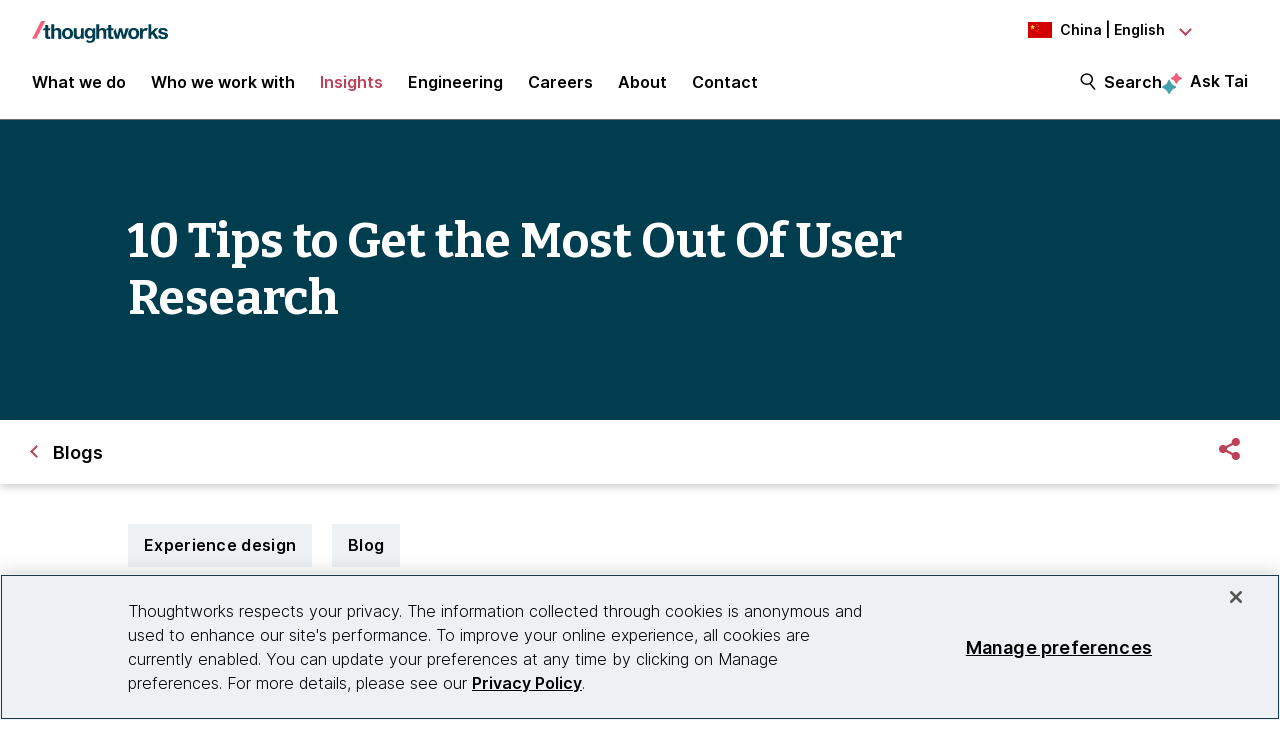

--- FILE ---
content_type: text/css
request_url: https://tags.srv.stackadapt.com/sa.css
body_size: -11
content:
:root {
    --sa-uid: '0-027bdd0a-e9ee-579f-721f-bb20cd2d25c7';
}